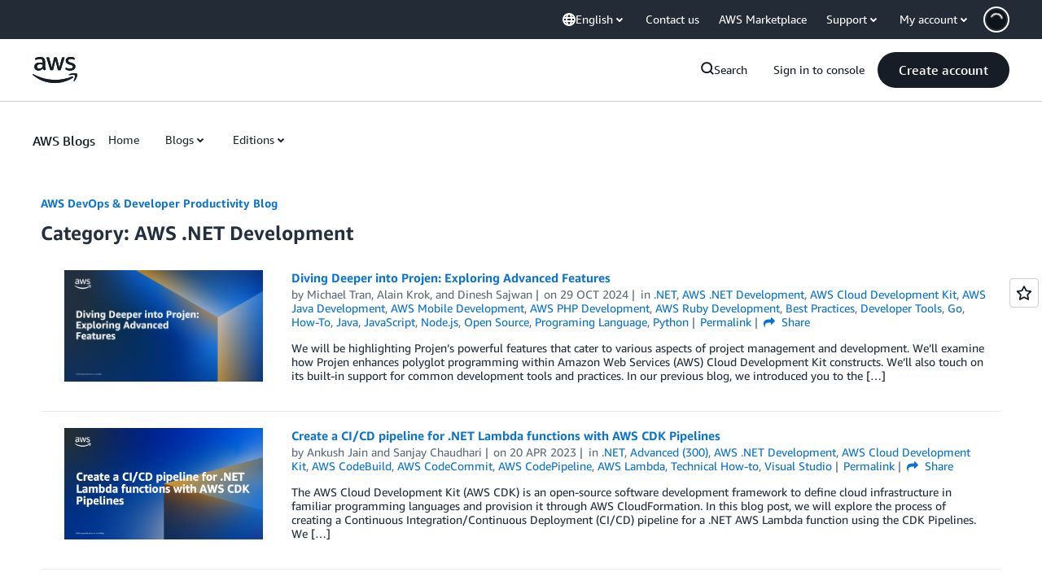

--- FILE ---
content_type: text/html;charset=UTF-8
request_url: https://amazonwebservicesinc.tt.omtrdc.net/m2/amazonwebservicesinc/ubox/raw?mboxPC=1769103018300-371769&mboxSession=1769103018299-335801&uniq=1769103018944-209210
body_size: -91
content:
{"url":"/en_US/optimization_testing/ccba-footer/master","campaignId":"610677","environmentId":"350","userPCId":"1769103018300-371769.44_0"}